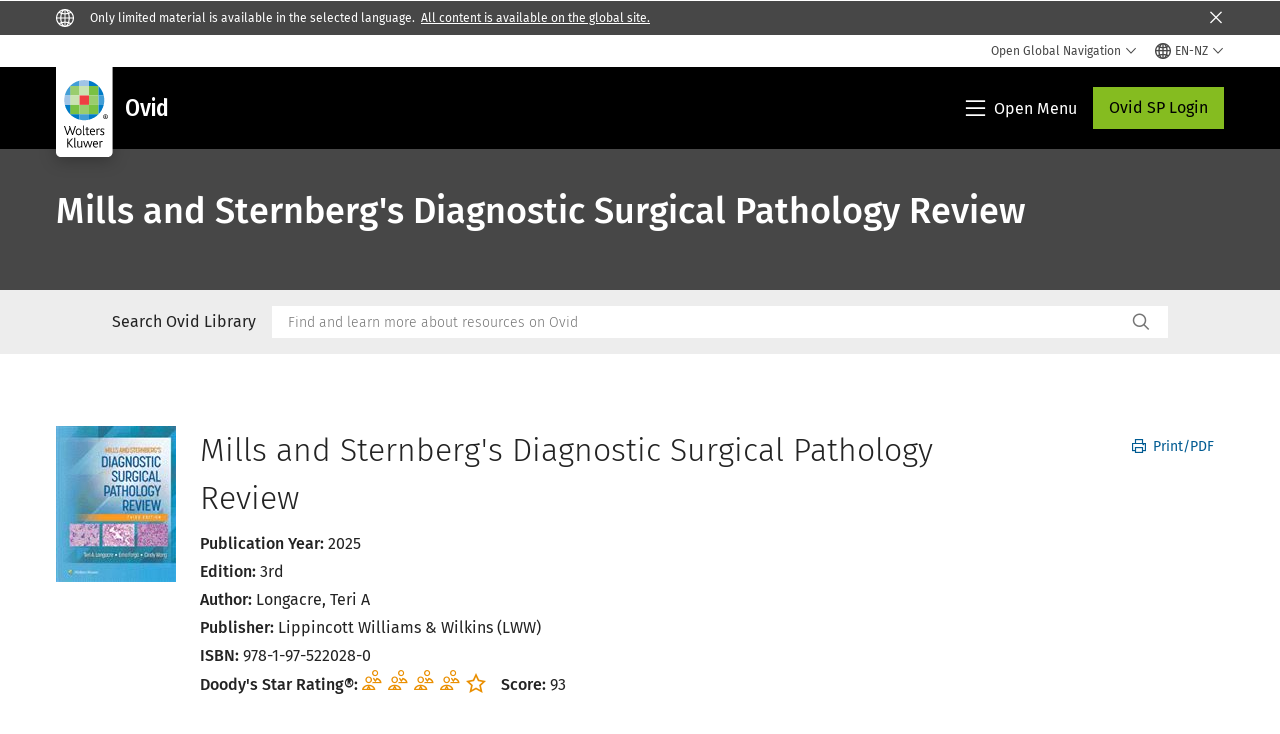

--- FILE ---
content_type: text/html; charset=utf-8
request_url: https://www.google.com/recaptcha/api2/anchor?ar=1&k=6Lf6x-MUAAAAAATFy_Zy7Y9FezDcp0kmycrG1taQ&co=aHR0cHM6Ly93d3cud29sdGVyc2tsdXdlci5jb206NDQz&hl=en&v=PoyoqOPhxBO7pBk68S4YbpHZ&size=invisible&anchor-ms=20000&execute-ms=30000&cb=ifb0k1kfltff
body_size: 48861
content:
<!DOCTYPE HTML><html dir="ltr" lang="en"><head><meta http-equiv="Content-Type" content="text/html; charset=UTF-8">
<meta http-equiv="X-UA-Compatible" content="IE=edge">
<title>reCAPTCHA</title>
<style type="text/css">
/* cyrillic-ext */
@font-face {
  font-family: 'Roboto';
  font-style: normal;
  font-weight: 400;
  font-stretch: 100%;
  src: url(//fonts.gstatic.com/s/roboto/v48/KFO7CnqEu92Fr1ME7kSn66aGLdTylUAMa3GUBHMdazTgWw.woff2) format('woff2');
  unicode-range: U+0460-052F, U+1C80-1C8A, U+20B4, U+2DE0-2DFF, U+A640-A69F, U+FE2E-FE2F;
}
/* cyrillic */
@font-face {
  font-family: 'Roboto';
  font-style: normal;
  font-weight: 400;
  font-stretch: 100%;
  src: url(//fonts.gstatic.com/s/roboto/v48/KFO7CnqEu92Fr1ME7kSn66aGLdTylUAMa3iUBHMdazTgWw.woff2) format('woff2');
  unicode-range: U+0301, U+0400-045F, U+0490-0491, U+04B0-04B1, U+2116;
}
/* greek-ext */
@font-face {
  font-family: 'Roboto';
  font-style: normal;
  font-weight: 400;
  font-stretch: 100%;
  src: url(//fonts.gstatic.com/s/roboto/v48/KFO7CnqEu92Fr1ME7kSn66aGLdTylUAMa3CUBHMdazTgWw.woff2) format('woff2');
  unicode-range: U+1F00-1FFF;
}
/* greek */
@font-face {
  font-family: 'Roboto';
  font-style: normal;
  font-weight: 400;
  font-stretch: 100%;
  src: url(//fonts.gstatic.com/s/roboto/v48/KFO7CnqEu92Fr1ME7kSn66aGLdTylUAMa3-UBHMdazTgWw.woff2) format('woff2');
  unicode-range: U+0370-0377, U+037A-037F, U+0384-038A, U+038C, U+038E-03A1, U+03A3-03FF;
}
/* math */
@font-face {
  font-family: 'Roboto';
  font-style: normal;
  font-weight: 400;
  font-stretch: 100%;
  src: url(//fonts.gstatic.com/s/roboto/v48/KFO7CnqEu92Fr1ME7kSn66aGLdTylUAMawCUBHMdazTgWw.woff2) format('woff2');
  unicode-range: U+0302-0303, U+0305, U+0307-0308, U+0310, U+0312, U+0315, U+031A, U+0326-0327, U+032C, U+032F-0330, U+0332-0333, U+0338, U+033A, U+0346, U+034D, U+0391-03A1, U+03A3-03A9, U+03B1-03C9, U+03D1, U+03D5-03D6, U+03F0-03F1, U+03F4-03F5, U+2016-2017, U+2034-2038, U+203C, U+2040, U+2043, U+2047, U+2050, U+2057, U+205F, U+2070-2071, U+2074-208E, U+2090-209C, U+20D0-20DC, U+20E1, U+20E5-20EF, U+2100-2112, U+2114-2115, U+2117-2121, U+2123-214F, U+2190, U+2192, U+2194-21AE, U+21B0-21E5, U+21F1-21F2, U+21F4-2211, U+2213-2214, U+2216-22FF, U+2308-230B, U+2310, U+2319, U+231C-2321, U+2336-237A, U+237C, U+2395, U+239B-23B7, U+23D0, U+23DC-23E1, U+2474-2475, U+25AF, U+25B3, U+25B7, U+25BD, U+25C1, U+25CA, U+25CC, U+25FB, U+266D-266F, U+27C0-27FF, U+2900-2AFF, U+2B0E-2B11, U+2B30-2B4C, U+2BFE, U+3030, U+FF5B, U+FF5D, U+1D400-1D7FF, U+1EE00-1EEFF;
}
/* symbols */
@font-face {
  font-family: 'Roboto';
  font-style: normal;
  font-weight: 400;
  font-stretch: 100%;
  src: url(//fonts.gstatic.com/s/roboto/v48/KFO7CnqEu92Fr1ME7kSn66aGLdTylUAMaxKUBHMdazTgWw.woff2) format('woff2');
  unicode-range: U+0001-000C, U+000E-001F, U+007F-009F, U+20DD-20E0, U+20E2-20E4, U+2150-218F, U+2190, U+2192, U+2194-2199, U+21AF, U+21E6-21F0, U+21F3, U+2218-2219, U+2299, U+22C4-22C6, U+2300-243F, U+2440-244A, U+2460-24FF, U+25A0-27BF, U+2800-28FF, U+2921-2922, U+2981, U+29BF, U+29EB, U+2B00-2BFF, U+4DC0-4DFF, U+FFF9-FFFB, U+10140-1018E, U+10190-1019C, U+101A0, U+101D0-101FD, U+102E0-102FB, U+10E60-10E7E, U+1D2C0-1D2D3, U+1D2E0-1D37F, U+1F000-1F0FF, U+1F100-1F1AD, U+1F1E6-1F1FF, U+1F30D-1F30F, U+1F315, U+1F31C, U+1F31E, U+1F320-1F32C, U+1F336, U+1F378, U+1F37D, U+1F382, U+1F393-1F39F, U+1F3A7-1F3A8, U+1F3AC-1F3AF, U+1F3C2, U+1F3C4-1F3C6, U+1F3CA-1F3CE, U+1F3D4-1F3E0, U+1F3ED, U+1F3F1-1F3F3, U+1F3F5-1F3F7, U+1F408, U+1F415, U+1F41F, U+1F426, U+1F43F, U+1F441-1F442, U+1F444, U+1F446-1F449, U+1F44C-1F44E, U+1F453, U+1F46A, U+1F47D, U+1F4A3, U+1F4B0, U+1F4B3, U+1F4B9, U+1F4BB, U+1F4BF, U+1F4C8-1F4CB, U+1F4D6, U+1F4DA, U+1F4DF, U+1F4E3-1F4E6, U+1F4EA-1F4ED, U+1F4F7, U+1F4F9-1F4FB, U+1F4FD-1F4FE, U+1F503, U+1F507-1F50B, U+1F50D, U+1F512-1F513, U+1F53E-1F54A, U+1F54F-1F5FA, U+1F610, U+1F650-1F67F, U+1F687, U+1F68D, U+1F691, U+1F694, U+1F698, U+1F6AD, U+1F6B2, U+1F6B9-1F6BA, U+1F6BC, U+1F6C6-1F6CF, U+1F6D3-1F6D7, U+1F6E0-1F6EA, U+1F6F0-1F6F3, U+1F6F7-1F6FC, U+1F700-1F7FF, U+1F800-1F80B, U+1F810-1F847, U+1F850-1F859, U+1F860-1F887, U+1F890-1F8AD, U+1F8B0-1F8BB, U+1F8C0-1F8C1, U+1F900-1F90B, U+1F93B, U+1F946, U+1F984, U+1F996, U+1F9E9, U+1FA00-1FA6F, U+1FA70-1FA7C, U+1FA80-1FA89, U+1FA8F-1FAC6, U+1FACE-1FADC, U+1FADF-1FAE9, U+1FAF0-1FAF8, U+1FB00-1FBFF;
}
/* vietnamese */
@font-face {
  font-family: 'Roboto';
  font-style: normal;
  font-weight: 400;
  font-stretch: 100%;
  src: url(//fonts.gstatic.com/s/roboto/v48/KFO7CnqEu92Fr1ME7kSn66aGLdTylUAMa3OUBHMdazTgWw.woff2) format('woff2');
  unicode-range: U+0102-0103, U+0110-0111, U+0128-0129, U+0168-0169, U+01A0-01A1, U+01AF-01B0, U+0300-0301, U+0303-0304, U+0308-0309, U+0323, U+0329, U+1EA0-1EF9, U+20AB;
}
/* latin-ext */
@font-face {
  font-family: 'Roboto';
  font-style: normal;
  font-weight: 400;
  font-stretch: 100%;
  src: url(//fonts.gstatic.com/s/roboto/v48/KFO7CnqEu92Fr1ME7kSn66aGLdTylUAMa3KUBHMdazTgWw.woff2) format('woff2');
  unicode-range: U+0100-02BA, U+02BD-02C5, U+02C7-02CC, U+02CE-02D7, U+02DD-02FF, U+0304, U+0308, U+0329, U+1D00-1DBF, U+1E00-1E9F, U+1EF2-1EFF, U+2020, U+20A0-20AB, U+20AD-20C0, U+2113, U+2C60-2C7F, U+A720-A7FF;
}
/* latin */
@font-face {
  font-family: 'Roboto';
  font-style: normal;
  font-weight: 400;
  font-stretch: 100%;
  src: url(//fonts.gstatic.com/s/roboto/v48/KFO7CnqEu92Fr1ME7kSn66aGLdTylUAMa3yUBHMdazQ.woff2) format('woff2');
  unicode-range: U+0000-00FF, U+0131, U+0152-0153, U+02BB-02BC, U+02C6, U+02DA, U+02DC, U+0304, U+0308, U+0329, U+2000-206F, U+20AC, U+2122, U+2191, U+2193, U+2212, U+2215, U+FEFF, U+FFFD;
}
/* cyrillic-ext */
@font-face {
  font-family: 'Roboto';
  font-style: normal;
  font-weight: 500;
  font-stretch: 100%;
  src: url(//fonts.gstatic.com/s/roboto/v48/KFO7CnqEu92Fr1ME7kSn66aGLdTylUAMa3GUBHMdazTgWw.woff2) format('woff2');
  unicode-range: U+0460-052F, U+1C80-1C8A, U+20B4, U+2DE0-2DFF, U+A640-A69F, U+FE2E-FE2F;
}
/* cyrillic */
@font-face {
  font-family: 'Roboto';
  font-style: normal;
  font-weight: 500;
  font-stretch: 100%;
  src: url(//fonts.gstatic.com/s/roboto/v48/KFO7CnqEu92Fr1ME7kSn66aGLdTylUAMa3iUBHMdazTgWw.woff2) format('woff2');
  unicode-range: U+0301, U+0400-045F, U+0490-0491, U+04B0-04B1, U+2116;
}
/* greek-ext */
@font-face {
  font-family: 'Roboto';
  font-style: normal;
  font-weight: 500;
  font-stretch: 100%;
  src: url(//fonts.gstatic.com/s/roboto/v48/KFO7CnqEu92Fr1ME7kSn66aGLdTylUAMa3CUBHMdazTgWw.woff2) format('woff2');
  unicode-range: U+1F00-1FFF;
}
/* greek */
@font-face {
  font-family: 'Roboto';
  font-style: normal;
  font-weight: 500;
  font-stretch: 100%;
  src: url(//fonts.gstatic.com/s/roboto/v48/KFO7CnqEu92Fr1ME7kSn66aGLdTylUAMa3-UBHMdazTgWw.woff2) format('woff2');
  unicode-range: U+0370-0377, U+037A-037F, U+0384-038A, U+038C, U+038E-03A1, U+03A3-03FF;
}
/* math */
@font-face {
  font-family: 'Roboto';
  font-style: normal;
  font-weight: 500;
  font-stretch: 100%;
  src: url(//fonts.gstatic.com/s/roboto/v48/KFO7CnqEu92Fr1ME7kSn66aGLdTylUAMawCUBHMdazTgWw.woff2) format('woff2');
  unicode-range: U+0302-0303, U+0305, U+0307-0308, U+0310, U+0312, U+0315, U+031A, U+0326-0327, U+032C, U+032F-0330, U+0332-0333, U+0338, U+033A, U+0346, U+034D, U+0391-03A1, U+03A3-03A9, U+03B1-03C9, U+03D1, U+03D5-03D6, U+03F0-03F1, U+03F4-03F5, U+2016-2017, U+2034-2038, U+203C, U+2040, U+2043, U+2047, U+2050, U+2057, U+205F, U+2070-2071, U+2074-208E, U+2090-209C, U+20D0-20DC, U+20E1, U+20E5-20EF, U+2100-2112, U+2114-2115, U+2117-2121, U+2123-214F, U+2190, U+2192, U+2194-21AE, U+21B0-21E5, U+21F1-21F2, U+21F4-2211, U+2213-2214, U+2216-22FF, U+2308-230B, U+2310, U+2319, U+231C-2321, U+2336-237A, U+237C, U+2395, U+239B-23B7, U+23D0, U+23DC-23E1, U+2474-2475, U+25AF, U+25B3, U+25B7, U+25BD, U+25C1, U+25CA, U+25CC, U+25FB, U+266D-266F, U+27C0-27FF, U+2900-2AFF, U+2B0E-2B11, U+2B30-2B4C, U+2BFE, U+3030, U+FF5B, U+FF5D, U+1D400-1D7FF, U+1EE00-1EEFF;
}
/* symbols */
@font-face {
  font-family: 'Roboto';
  font-style: normal;
  font-weight: 500;
  font-stretch: 100%;
  src: url(//fonts.gstatic.com/s/roboto/v48/KFO7CnqEu92Fr1ME7kSn66aGLdTylUAMaxKUBHMdazTgWw.woff2) format('woff2');
  unicode-range: U+0001-000C, U+000E-001F, U+007F-009F, U+20DD-20E0, U+20E2-20E4, U+2150-218F, U+2190, U+2192, U+2194-2199, U+21AF, U+21E6-21F0, U+21F3, U+2218-2219, U+2299, U+22C4-22C6, U+2300-243F, U+2440-244A, U+2460-24FF, U+25A0-27BF, U+2800-28FF, U+2921-2922, U+2981, U+29BF, U+29EB, U+2B00-2BFF, U+4DC0-4DFF, U+FFF9-FFFB, U+10140-1018E, U+10190-1019C, U+101A0, U+101D0-101FD, U+102E0-102FB, U+10E60-10E7E, U+1D2C0-1D2D3, U+1D2E0-1D37F, U+1F000-1F0FF, U+1F100-1F1AD, U+1F1E6-1F1FF, U+1F30D-1F30F, U+1F315, U+1F31C, U+1F31E, U+1F320-1F32C, U+1F336, U+1F378, U+1F37D, U+1F382, U+1F393-1F39F, U+1F3A7-1F3A8, U+1F3AC-1F3AF, U+1F3C2, U+1F3C4-1F3C6, U+1F3CA-1F3CE, U+1F3D4-1F3E0, U+1F3ED, U+1F3F1-1F3F3, U+1F3F5-1F3F7, U+1F408, U+1F415, U+1F41F, U+1F426, U+1F43F, U+1F441-1F442, U+1F444, U+1F446-1F449, U+1F44C-1F44E, U+1F453, U+1F46A, U+1F47D, U+1F4A3, U+1F4B0, U+1F4B3, U+1F4B9, U+1F4BB, U+1F4BF, U+1F4C8-1F4CB, U+1F4D6, U+1F4DA, U+1F4DF, U+1F4E3-1F4E6, U+1F4EA-1F4ED, U+1F4F7, U+1F4F9-1F4FB, U+1F4FD-1F4FE, U+1F503, U+1F507-1F50B, U+1F50D, U+1F512-1F513, U+1F53E-1F54A, U+1F54F-1F5FA, U+1F610, U+1F650-1F67F, U+1F687, U+1F68D, U+1F691, U+1F694, U+1F698, U+1F6AD, U+1F6B2, U+1F6B9-1F6BA, U+1F6BC, U+1F6C6-1F6CF, U+1F6D3-1F6D7, U+1F6E0-1F6EA, U+1F6F0-1F6F3, U+1F6F7-1F6FC, U+1F700-1F7FF, U+1F800-1F80B, U+1F810-1F847, U+1F850-1F859, U+1F860-1F887, U+1F890-1F8AD, U+1F8B0-1F8BB, U+1F8C0-1F8C1, U+1F900-1F90B, U+1F93B, U+1F946, U+1F984, U+1F996, U+1F9E9, U+1FA00-1FA6F, U+1FA70-1FA7C, U+1FA80-1FA89, U+1FA8F-1FAC6, U+1FACE-1FADC, U+1FADF-1FAE9, U+1FAF0-1FAF8, U+1FB00-1FBFF;
}
/* vietnamese */
@font-face {
  font-family: 'Roboto';
  font-style: normal;
  font-weight: 500;
  font-stretch: 100%;
  src: url(//fonts.gstatic.com/s/roboto/v48/KFO7CnqEu92Fr1ME7kSn66aGLdTylUAMa3OUBHMdazTgWw.woff2) format('woff2');
  unicode-range: U+0102-0103, U+0110-0111, U+0128-0129, U+0168-0169, U+01A0-01A1, U+01AF-01B0, U+0300-0301, U+0303-0304, U+0308-0309, U+0323, U+0329, U+1EA0-1EF9, U+20AB;
}
/* latin-ext */
@font-face {
  font-family: 'Roboto';
  font-style: normal;
  font-weight: 500;
  font-stretch: 100%;
  src: url(//fonts.gstatic.com/s/roboto/v48/KFO7CnqEu92Fr1ME7kSn66aGLdTylUAMa3KUBHMdazTgWw.woff2) format('woff2');
  unicode-range: U+0100-02BA, U+02BD-02C5, U+02C7-02CC, U+02CE-02D7, U+02DD-02FF, U+0304, U+0308, U+0329, U+1D00-1DBF, U+1E00-1E9F, U+1EF2-1EFF, U+2020, U+20A0-20AB, U+20AD-20C0, U+2113, U+2C60-2C7F, U+A720-A7FF;
}
/* latin */
@font-face {
  font-family: 'Roboto';
  font-style: normal;
  font-weight: 500;
  font-stretch: 100%;
  src: url(//fonts.gstatic.com/s/roboto/v48/KFO7CnqEu92Fr1ME7kSn66aGLdTylUAMa3yUBHMdazQ.woff2) format('woff2');
  unicode-range: U+0000-00FF, U+0131, U+0152-0153, U+02BB-02BC, U+02C6, U+02DA, U+02DC, U+0304, U+0308, U+0329, U+2000-206F, U+20AC, U+2122, U+2191, U+2193, U+2212, U+2215, U+FEFF, U+FFFD;
}
/* cyrillic-ext */
@font-face {
  font-family: 'Roboto';
  font-style: normal;
  font-weight: 900;
  font-stretch: 100%;
  src: url(//fonts.gstatic.com/s/roboto/v48/KFO7CnqEu92Fr1ME7kSn66aGLdTylUAMa3GUBHMdazTgWw.woff2) format('woff2');
  unicode-range: U+0460-052F, U+1C80-1C8A, U+20B4, U+2DE0-2DFF, U+A640-A69F, U+FE2E-FE2F;
}
/* cyrillic */
@font-face {
  font-family: 'Roboto';
  font-style: normal;
  font-weight: 900;
  font-stretch: 100%;
  src: url(//fonts.gstatic.com/s/roboto/v48/KFO7CnqEu92Fr1ME7kSn66aGLdTylUAMa3iUBHMdazTgWw.woff2) format('woff2');
  unicode-range: U+0301, U+0400-045F, U+0490-0491, U+04B0-04B1, U+2116;
}
/* greek-ext */
@font-face {
  font-family: 'Roboto';
  font-style: normal;
  font-weight: 900;
  font-stretch: 100%;
  src: url(//fonts.gstatic.com/s/roboto/v48/KFO7CnqEu92Fr1ME7kSn66aGLdTylUAMa3CUBHMdazTgWw.woff2) format('woff2');
  unicode-range: U+1F00-1FFF;
}
/* greek */
@font-face {
  font-family: 'Roboto';
  font-style: normal;
  font-weight: 900;
  font-stretch: 100%;
  src: url(//fonts.gstatic.com/s/roboto/v48/KFO7CnqEu92Fr1ME7kSn66aGLdTylUAMa3-UBHMdazTgWw.woff2) format('woff2');
  unicode-range: U+0370-0377, U+037A-037F, U+0384-038A, U+038C, U+038E-03A1, U+03A3-03FF;
}
/* math */
@font-face {
  font-family: 'Roboto';
  font-style: normal;
  font-weight: 900;
  font-stretch: 100%;
  src: url(//fonts.gstatic.com/s/roboto/v48/KFO7CnqEu92Fr1ME7kSn66aGLdTylUAMawCUBHMdazTgWw.woff2) format('woff2');
  unicode-range: U+0302-0303, U+0305, U+0307-0308, U+0310, U+0312, U+0315, U+031A, U+0326-0327, U+032C, U+032F-0330, U+0332-0333, U+0338, U+033A, U+0346, U+034D, U+0391-03A1, U+03A3-03A9, U+03B1-03C9, U+03D1, U+03D5-03D6, U+03F0-03F1, U+03F4-03F5, U+2016-2017, U+2034-2038, U+203C, U+2040, U+2043, U+2047, U+2050, U+2057, U+205F, U+2070-2071, U+2074-208E, U+2090-209C, U+20D0-20DC, U+20E1, U+20E5-20EF, U+2100-2112, U+2114-2115, U+2117-2121, U+2123-214F, U+2190, U+2192, U+2194-21AE, U+21B0-21E5, U+21F1-21F2, U+21F4-2211, U+2213-2214, U+2216-22FF, U+2308-230B, U+2310, U+2319, U+231C-2321, U+2336-237A, U+237C, U+2395, U+239B-23B7, U+23D0, U+23DC-23E1, U+2474-2475, U+25AF, U+25B3, U+25B7, U+25BD, U+25C1, U+25CA, U+25CC, U+25FB, U+266D-266F, U+27C0-27FF, U+2900-2AFF, U+2B0E-2B11, U+2B30-2B4C, U+2BFE, U+3030, U+FF5B, U+FF5D, U+1D400-1D7FF, U+1EE00-1EEFF;
}
/* symbols */
@font-face {
  font-family: 'Roboto';
  font-style: normal;
  font-weight: 900;
  font-stretch: 100%;
  src: url(//fonts.gstatic.com/s/roboto/v48/KFO7CnqEu92Fr1ME7kSn66aGLdTylUAMaxKUBHMdazTgWw.woff2) format('woff2');
  unicode-range: U+0001-000C, U+000E-001F, U+007F-009F, U+20DD-20E0, U+20E2-20E4, U+2150-218F, U+2190, U+2192, U+2194-2199, U+21AF, U+21E6-21F0, U+21F3, U+2218-2219, U+2299, U+22C4-22C6, U+2300-243F, U+2440-244A, U+2460-24FF, U+25A0-27BF, U+2800-28FF, U+2921-2922, U+2981, U+29BF, U+29EB, U+2B00-2BFF, U+4DC0-4DFF, U+FFF9-FFFB, U+10140-1018E, U+10190-1019C, U+101A0, U+101D0-101FD, U+102E0-102FB, U+10E60-10E7E, U+1D2C0-1D2D3, U+1D2E0-1D37F, U+1F000-1F0FF, U+1F100-1F1AD, U+1F1E6-1F1FF, U+1F30D-1F30F, U+1F315, U+1F31C, U+1F31E, U+1F320-1F32C, U+1F336, U+1F378, U+1F37D, U+1F382, U+1F393-1F39F, U+1F3A7-1F3A8, U+1F3AC-1F3AF, U+1F3C2, U+1F3C4-1F3C6, U+1F3CA-1F3CE, U+1F3D4-1F3E0, U+1F3ED, U+1F3F1-1F3F3, U+1F3F5-1F3F7, U+1F408, U+1F415, U+1F41F, U+1F426, U+1F43F, U+1F441-1F442, U+1F444, U+1F446-1F449, U+1F44C-1F44E, U+1F453, U+1F46A, U+1F47D, U+1F4A3, U+1F4B0, U+1F4B3, U+1F4B9, U+1F4BB, U+1F4BF, U+1F4C8-1F4CB, U+1F4D6, U+1F4DA, U+1F4DF, U+1F4E3-1F4E6, U+1F4EA-1F4ED, U+1F4F7, U+1F4F9-1F4FB, U+1F4FD-1F4FE, U+1F503, U+1F507-1F50B, U+1F50D, U+1F512-1F513, U+1F53E-1F54A, U+1F54F-1F5FA, U+1F610, U+1F650-1F67F, U+1F687, U+1F68D, U+1F691, U+1F694, U+1F698, U+1F6AD, U+1F6B2, U+1F6B9-1F6BA, U+1F6BC, U+1F6C6-1F6CF, U+1F6D3-1F6D7, U+1F6E0-1F6EA, U+1F6F0-1F6F3, U+1F6F7-1F6FC, U+1F700-1F7FF, U+1F800-1F80B, U+1F810-1F847, U+1F850-1F859, U+1F860-1F887, U+1F890-1F8AD, U+1F8B0-1F8BB, U+1F8C0-1F8C1, U+1F900-1F90B, U+1F93B, U+1F946, U+1F984, U+1F996, U+1F9E9, U+1FA00-1FA6F, U+1FA70-1FA7C, U+1FA80-1FA89, U+1FA8F-1FAC6, U+1FACE-1FADC, U+1FADF-1FAE9, U+1FAF0-1FAF8, U+1FB00-1FBFF;
}
/* vietnamese */
@font-face {
  font-family: 'Roboto';
  font-style: normal;
  font-weight: 900;
  font-stretch: 100%;
  src: url(//fonts.gstatic.com/s/roboto/v48/KFO7CnqEu92Fr1ME7kSn66aGLdTylUAMa3OUBHMdazTgWw.woff2) format('woff2');
  unicode-range: U+0102-0103, U+0110-0111, U+0128-0129, U+0168-0169, U+01A0-01A1, U+01AF-01B0, U+0300-0301, U+0303-0304, U+0308-0309, U+0323, U+0329, U+1EA0-1EF9, U+20AB;
}
/* latin-ext */
@font-face {
  font-family: 'Roboto';
  font-style: normal;
  font-weight: 900;
  font-stretch: 100%;
  src: url(//fonts.gstatic.com/s/roboto/v48/KFO7CnqEu92Fr1ME7kSn66aGLdTylUAMa3KUBHMdazTgWw.woff2) format('woff2');
  unicode-range: U+0100-02BA, U+02BD-02C5, U+02C7-02CC, U+02CE-02D7, U+02DD-02FF, U+0304, U+0308, U+0329, U+1D00-1DBF, U+1E00-1E9F, U+1EF2-1EFF, U+2020, U+20A0-20AB, U+20AD-20C0, U+2113, U+2C60-2C7F, U+A720-A7FF;
}
/* latin */
@font-face {
  font-family: 'Roboto';
  font-style: normal;
  font-weight: 900;
  font-stretch: 100%;
  src: url(//fonts.gstatic.com/s/roboto/v48/KFO7CnqEu92Fr1ME7kSn66aGLdTylUAMa3yUBHMdazQ.woff2) format('woff2');
  unicode-range: U+0000-00FF, U+0131, U+0152-0153, U+02BB-02BC, U+02C6, U+02DA, U+02DC, U+0304, U+0308, U+0329, U+2000-206F, U+20AC, U+2122, U+2191, U+2193, U+2212, U+2215, U+FEFF, U+FFFD;
}

</style>
<link rel="stylesheet" type="text/css" href="https://www.gstatic.com/recaptcha/releases/PoyoqOPhxBO7pBk68S4YbpHZ/styles__ltr.css">
<script nonce="Fex86oJrx9xwaP6Y97RN9A" type="text/javascript">window['__recaptcha_api'] = 'https://www.google.com/recaptcha/api2/';</script>
<script type="text/javascript" src="https://www.gstatic.com/recaptcha/releases/PoyoqOPhxBO7pBk68S4YbpHZ/recaptcha__en.js" nonce="Fex86oJrx9xwaP6Y97RN9A">
      
    </script></head>
<body><div id="rc-anchor-alert" class="rc-anchor-alert"></div>
<input type="hidden" id="recaptcha-token" value="[base64]">
<script type="text/javascript" nonce="Fex86oJrx9xwaP6Y97RN9A">
      recaptcha.anchor.Main.init("[\x22ainput\x22,[\x22bgdata\x22,\x22\x22,\[base64]/[base64]/MjU1Ong/[base64]/[base64]/[base64]/[base64]/[base64]/[base64]/[base64]/[base64]/[base64]/[base64]/[base64]/[base64]/[base64]/[base64]/[base64]\\u003d\x22,\[base64]\x22,\x22wooAbMKdYcKzMTDDkFbDmsKvOcOWa8O6WMKqUnFHw6o2wosuw5hFcsOrw7fCqU3DqcOTw4PCn8KEw5rCi8KMw4/CtsOgw7/[base64]/DgMKGw4LDjMKgwpfCnT/CnBrCh0l/[base64]/DhMOWQsKFwprCgcOzwrpAWsK8wo3CsibCtMKBwoDCsRV7wppkw6jCrsKaw4rCim3DpQ84wrvCncKAw4IMwrnDiy0ewoHChWxJAcOvLMOnw7BEw6lmw7DCosOKEA9cw6xfw4PCo37DkGbDgVHDk28uw5lyXMKmQW/DvhoCdUwwWcKEwqLCsg5lw6TDmsO7w5zDsWFHNWgOw7zDomPDn0UvJD5fTsK/wpYEesOZw7TDhAsoHMOQwrvCisKic8OfPsOZwphKZcOsHRgXYsOyw7XCucKhwrFrw7wrX37ChwzDv8KAw5fDrcOhIyxBYWoLKVXDjULCjC/DnClgwpTChlnCgjbCkMKow50CwpY9C39NAMOQw63DhzAewpPCrBBQwqrCs3I9w4UGw5Vhw6kOwrTCtMOfLsOXwoNEaUNhw5PDjEXCocKvQFJ7wpXCtCsDA8KPLzcgFDFHLsOZwobDiMKWc8K/[base64]/DoSrCh8KFW2F2wpTCgCzCu17CtDB7BsKUSMO+J17Dt8K+wpbDusKqRjbCgWUUFcOVG8Ozwppiw7zCpMOMLMKzw47CqTPCsgnCrnEBasKgSyMOw7/ChQxDZcOmwrbCs0bDrSwewq1qwq0fM1HCpmjDnVHDrjjDv0LDgQLCqsOuwoIvw6hAw5bCh0lawq1RwpHCqnHCmMKdw47DlsOQcMOswq1AGAF+wonCgcOGw5ESw5LCrMKfJirDvgDDiHLCmMO1YsOTw5Zlw45awqB9w48/w5sbw7PDucKyfcOxwrnDnMK0c8KkV8KrEcK3UsOSw6bCsl8rw4gxwpsNwq/DqXjDimvCoybDvnTDliTCjBwXfR0kwrLCjxfDssKJCRwyIDPDn8OiSgLDqyTDsiDCkMK9w7HDnsKNBHTDjD4KwpRiw55JwoY5wolheMKlV2p3Bn3CisKHw5BTw4QyOcOiwoJ8w5LCvF/CosKrWsKvw4HDh8KxO8KcwrjChMOXdsKPYMKjw5fDncOQw4wew5Izwq7DgF8Rwr7CpiLDj8KBwrJmw7/[base64]/wr7DmirCv0kiTcKXwqRIw5hsGhJow7rDtsKYfcOmfsKxwp95wpbDpnzDlMO6JTjDmR3CjMOlwr9FOjnCjRZOw7lTw5U5aVrDqMOZwq95JH7Dg8KDQhjCgUQKwprDmTfCrk7Dqgw9wqDDtzXDkxVnCGVpw5/[base64]/CqsKcw63DvsOpGgvCh3zDrMOrw5TCt8O1ecKWw4LDmx8QPjcfWsKsW15+V8OYNsOyFmt7woTCi8OeTMKQQ2IDwoPDuGdQwpsAJsOrwp7CuVF+w7xgJMOzw7vDo8Oowo/CkcKdKsK7TD5oCy3DtsOZw484wrdFZHMjw4DDqlbDocKcw7rChsORwozChsOgwoYIdMKhVi3CpmLDosO1wr5mI8KZK2TCugnDr8O1w77DuMKocRvCpcKtOy3ChHAhZ8OiwobDi8K0w7kiE2JTR23CpsKuw7cQZMORIUrDkMKdZmrCv8OXw5RCcMKrNsKAW8KwDMK/wqRlwo7Ckj0pwo5pw47DshBswqPCtkk9wqrDgGhoMMO9wo5Yw4TDlnvCvE89wqvCocOZw5zCo8KSw7QLE1tofGjCiC57fMKXQ2bDqMKzbw12TcO4wos0JxwWbMOcw47DlRjDlMOWZMO2XsOkFcKBw7dLYQoUWwgkXDhFwp/[base64]/Ci8OTw6oWYsOvQwozJcOjw4bCucOlwonCpFxRwrlYwp3CnkMPNy5mw6zCnSHDu0ISdwkPNxZ7w7/DkgJeEA1XRsKQw6c4w5LDmsO/a8ObwpVhEcKYFsKhUldJw67DpVPDqsKKwrDCuV3DhnzDgTYWRj8MaxZvRMKwwrlgwqdYKB02w7vCvCZCw7PCnUJYwo8aKRbCiklXw6LCicK5wqxJEH3CtD/DrcKFHsKEwq7DmEUDFcKQwobDhMKWA2t0wpPCj8Oca8OhwofDsQ7Di1EmdMO4wqHDjsOBUsKEwpN7w50XL1/CsMK2IjZCeRXDklvCjcKBw4TCucK+w73DrMO2QsKjwofDgB/[base64]/CnMOpIMK3w7QYwqMBw7RfUsK7M8O+w4zDrsKwGjF7w7jDisKHw540esO4wqHCszDChMO/[base64]/Ctx8NEFEWwqALC8KsEsKnwrTCn1nCnC7Cm8K/TMKaN1ReUj4Ow7jDhcK5wrzCrV4beVHCi0kNJMO8XhNfVADDpWLDiwMqw7UNwooIO8KRwppVwpYEw7ckK8O0Q01uRRfClQ/DsXEOBChifUHDo8KSw60lwpLDhsOCw4hswovDrMKUKF5Uw7/CnyjCpS9wNcOVIcKPwobChsOTwqTDq8KtQnLCmMO9eG7DvT9Abl5twqxWw5A6w63CtsKSwqrCvMKUwoACQivDi2whw5TCgsKyXBJuwoN7w75Ow7vClcOUw4fDvcOqPBFIwrIqw79/YxDCgcKKw6ohw7k2w6x6VRvCs8KtBDV7DnXCr8OEN8OqwqjDnsO4LsK5w416ZsKgwrhMwr7Cr8KqC3xBwrgIwoF4wrocw6rDu8KeWsK3wo1/S1DCum8Nw6MbbAUPwrMxwqTDjsOMwpDDtMK0w6IiwrVbIX/Dp8KGwpTCq3nChsOtMcORw6HCncO0dcKbFcKxDnTDvMKxeH/DlMKoDsO1dWbCtcOYUcOZw5h5dMKvw5vCkV9bwrcWYBRYwrDDvXzDtcOpwonDmsOLPyJsw5zDtMKfwpDCrlXCpzBHwrUtFsOqfMOXw5TCocOfwrrDlULCkMO8K8KNecKGwrrDrjhvR31dXsKmcMObA8KKwoHCrMOiw41RwqRMwrDDiwEQw4jClX/DliLDg2HCnWFhw5/[base64]/Cq8OWE8KVe8O6w6QewrjDlsKcw7nDlSIbRcOQwqtCw6/[base64]/wp8AVyDDhzI/[base64]/DpEk3LgrDhBDDusKawrgww6HCiWtHwp7Dj2cCw4zDqWQxD8KaacOhDsKgwosEw5XDmcKMbyfDgk7DiDvCkV3DuFHDmnzCixrCs8KoBcKkE8KyJcKoBnbClE9Hwp/CukQnIF8xagLDh0HCj0LCisOOah0ww75xw6lFwp3DoMKGWE05w5rCncKUwoTDs8KEwrXDkcOZf3vCnTEjA8KWwpTDjx0Lwq9/YGrCqXtOw7bCicOWRC3CosKuPMOiwofCqz0JbsO1woXCumdPHcOfwpc3w4pWwrLDhCTDpxURP8Onw7suw5Yww4UyQMOJDi7DkMKkwocIG8O7OcORB2XCqMKqK1sMw5gTw63CqcKOYCTCucOZY8OIO8KFScOHCcKMJsOjw47CpC1/wr1EVcOODMKEw6ddw7NSWcOzX8KATcOBMsOEw488IWfClFTDtsO/woXDjMOsJ8KJw6HDrsKRw5BINcKnDsOFw6sswpx+w4oJw7New5DDp8OvwoLCjnZCQ8KZHcKNw7t2wo3CoMKCw7IafyJHw7vDl0ZzXhvCg2MMG8KHw740w4vCiQx+wozDojfDkcO6wr/DicOyw77CmcKYwqFMZ8KFLybCpsOVKMKSe8KAwo8mw4/[base64]/WMKMf8KawqLDgULDssOdwqVuwoszK8Ogw4NDTcKXwobClMKnwrbDqXTDi8K8w5lowo9hw5xKQMOmwo0pwrfDikEkHm/CpMOWw70if2UQw5rDpgrCq8Kgw4YZw4PDqzHDqTdsVE3Cg1fDpUEyM1/Dt3bCkMKDwqXCncKKw74qXcOkQ8Oqw5/[base64]/Z2s5woDCjMKvX8KcP3k2T8Kqwo8YWsOhfsOWwrUgMWE0QcOqNMKvwrxFTsO5WcOhw5pGw7vDvUnDrsO/w4jDknbDlMOeUmbCoMK8OsKSNsOBwozDnwp6BcKnwrrDpMOcDsOSwqpWw7/DjEh/w50FbcOhwrrDjcOcH8OGbjjDgmdWeWE1RxrCrSLCpcKLXVUGwqrDvEBUwqLDh8KEw5fCqcOrDmDCozXCqSzDtG5sFMKGKQwPwq3Cj8OgL8O/[base64]/[base64]/DjCpIwrJywpXDh1UNwo44B8KtXHJqGMOvw6AewqtOehdSCsOTw4suWMKfV8KjXMOwQg3CucOHw69Ww77DvsO6w6nDtcOwECPDhcKVCsO5MsKnIGbDkC/DosK/[base64]/M8K3wqUcw6LDuMOpeMOwCsOVAmYyw7PDo8KrfHZDdsK1wqkNwoXDrxjDq2PCoMKhwoALWAYMeEQBwohAwoI9w6hUwqFiGEk3FG3CqQsFwoRLwpRPw5zCvcOhw4bDh3bCu8KgHhDDrBbDvcOIw5tpwokRYy/Ch8K8EgF7TFt7DT/CmWxBw4HDtMOyIMO0WcK8QQwLwoE/[base64]/DosOKFMKWZzzDjSPDgjRiw6LCisKVw7FLKWkSPMOAFE3CucOmw7rDu3RyJsO+QCTDvEJFw7zCkcKZbgfDvW9aw4nCol/CmSh1JE/[base64]/DkkTClVhWMcOpwplMEMKhbUfDoE8uwrDCkMK8w5jDl8OowqPCkwnClRvCqsOOwrknw7/[base64]/KMKSVSUYOm3DvcKlw63Cr0FTw4wnKQJ/[base64]/DrBLCjMOxdcOtw47DhcKvbUrDmEbDqsKxwpJyMCAZw4wQwqpaw7fCqlLDnwcSIcORVyEKwqjCjynCr8OpNsKFUsO2HMKkw6PCicKJw7ZeETB6wpfDr8O0w6/[base64]/[base64]/DlEguTsOGW3kaQyTCq0bDisKwDG1Swr7DqlxMw6E6HgzDlRpGwq/DpzjCnV4UTmBiwq/CoBoqHcOtwrgMwrzDnw89w6fCizJ4T8O3fcKKRMO2KMOSNEjDsBQcw5HCpxfCn3cvRsOMw40Zwo3CvsOhScO/WEzDj8O7M8OnC8O0wqbDjcKVLU1mc8OQwpXCpUfCumRIwr4uUMKgwq3CiMOxESI+ccOzw4rDm18xWsKEw4rCqQDDtsOJw7ZRWWdjwp/CjnTDtsOrw5IjwobDmcKiworDtmp3U0vChsK6BsKFwprCrMKOw6EYw67CrcKWG2fDn8KhViTCmMOXWi/CqkfCocOmexDCk2nDnMKqw71gYsOxSMKLB8KQLyLDu8OsZcOoMcO7Z8KWw67Dg8KNdExRw73CusOsMmLCqcOuIMKiK8OVwrdnwoRmd8Kpw4zDt8O1Y8O1ASvClUfCv8Omw68JwoN/w650w5rChl3DsHTCo2fCqC3Cn8OjfsO/wpzCgMOtwo7DocOZw4/[base64]/DswAQw7p/wpDCi8OwHV8zw4MaWMKywqTCvcK1w7XCisO8w5bDk8OuX8OOwqc3woXCo0TDmcOdSMOVXsOtcQDDnVBAw7ULf8OBwq7Dv3tswqUeSsKxDx3Dm8Oww45SwrbCjWAbwrrCjFxmw5vDigwMw4Mfw6B9AE/CscO6LMONw54qwrHCm8KBw6fCoEXDmcKwdMKnw5DDjsKUdsO+wq/[base64]/CuiJGW8KGQw/Dmmg7M1FxB8OKDWAVa2XDiW3Dq2nDs8Kjw7/[base64]/CuMKoAm0rw6HDqhDChsKFwrYrCMKSw4LCq0Q7WcOEIFDDtsKBUMOTwqYdw7hvwp1Tw4MKHcO6QDsnw7hBw6vCj8OpfF8Jw4XCmUgWHcKxw4DDl8OWw7ALan7CisKsdMO/LSHDlgbDvmvCk8K0MBrDgQbCrGPDnMKiwojClWU/[base64]/CoSrCtULCn8K1wrbDlcK3R8OTwodpI0kMRXLClEDDpzVjw6XCucO/[base64]/[base64]/[base64]/Di20ZdRQPw7vDqcO6DnXDscK9wqpiccOiwqEGwqXCqRPDlMOfZAdUKig4YMKMQX8Vw7vCpg/[base64]/Rn8+wovDtWs3wpjDr1kybnstCsO5RDdXw4XCsWLCqsKDacKiw5HCuV1Uw6JPPGshdgHCpcKmw7NkwqjDk8OoY05zQsKqRTnCoUXDn8KLUUBzMSnDn8O3PVh3ITMtw5tAwqTDjx/Ck8OBIMORO3jDk8OmJnTDkMKHBhwWw7TCoHrDoMOLw4DDpMKCwoA7w6jDq8O7dx3DvQrDjGwswqoYwqfClBxgw4zCjjnCuxNkw4PDkCozb8ORw4zCvy/DkjBswqIiw7DCmsOKw5sDMWJrB8KVEcKpNsO+wpZ0w5rCisKWw7EbJAEwC8OKQFUBKFpvwq7DkQzDqTEQTUMIw4jCnhBhw5HCqUFowr3DlgrDt8KtBcOjDHpLw7/[base64]/wovDsC/Cu0LDv8KtYMKfw6/ChsKUO8KYw5LCjQZXwoA7CMOSw74gwrBzworChMKhEsKEwqcuwrYcQm/[base64]/[base64]/[base64]/CnmMfR8KZQjPDjcOiHsOuwrR7JsO3w7DDjGFDw5QFw6Y/XMKCZFPCtMO+RcO+wqbDr8Ojw7sjbV/Dg1XDsBVzwrkWw7LCjcK7VELDu8OaPkXDgcOfR8KmXzjDgSxNw6phwpTCij8oGMO2MUMgwoNcMMKCwpLDlHXCkEzCrgXCvsORwpvDr8K8WsOXW1gew5JuJlVDZsOsY0nCgsKgDMKxw6xCGh/DvxQJYQ/DtcKiw6kcSsK/DwFbw7AMwrMUwqpOw5LCm3HCpsKMG04mecKaJ8O9Q8KBPntNwonDt3slw6ATRxLCl8OPwqsbXmM1w78uwoXCqsKGJsKEHgEJZHHCv8KYUcO3TsOZcVA7BxPDicK/VMKyw5HCjyLCiU1haGrDqGIdf2kjw4/DiCDClRzDrmjCocOiwo7Ds8K0GMO+fMOFwohtRy9OesK6w7PCr8Kya8O6I0txK8OQw7tlw6nDrWJiwrnDtcO0wpofwrVnw7zCqynDnx7DqkPCt8KcVMKJVxxrwo/[base64]/[base64]/DlsONwpLCimPCgcO1w4QDLhLDoMOLeBRECcKYwoEVw48yCyh4wpEVwoFGQSnDig0EY8KQFcO7VcKUwoEEwokHwpbDhjpLTmjDgWAfw6hTPChVEMKsw6bDtRoEZFnDu2TCvsOcYMO7w7/DgMOZTx0tUw8QdxnDoG3Csn3DqyYdw414w6J8wq1/dgQVA8K7exZcw5dcNADDk8KrLUrCnMOKVMKfecObw5bCl8K6w4l+w6dlwqgoW8OBdsK3w4HCtcOMwrATF8Kjw5ZwwqHDm8O3L8OMw6Zuw7EaF3UzL2ZVwovCu8Klc8Kaw5kXw47DgcKBBcOWw7nCnSTCqSfDkj8BwqUbCcOowqvDg8Kvw4TDixzDqhUyJMKpYTllw4/DocKfeMOHw5pdwqZzwoPDuSjDv8ODI8OJTkZiwoNtw6YXa18Sw69/[base64]/CsBrCr8K8w6jCqV/CjT/DqRx3QcO3SWgQAl/DpjBZbVpcwrfCpcOYKHl2W2jCtMOKwq83BWgwVhvDsMOxwqjDpsKPw7jCqAnDosOjw6zCuXRUwqDDscOqwpnCqMKlFF/DhMKCw5Fnwr4uwpHCh8OQw7dOw4NxGQZANsOPFCzDoj7Dm8OyUMOmLsKSw6fDnsO8AcOEw75gPcOWO0LCjiEVw6sGAcK7ecKIVRQSw7opZcKlP2nCk8K7AwfCgsKpVMOfCEnDnXMtHGPCuEfChFBHc8OmWTwmwoHDszfCmcOdwoI6w6Vbwq/DjMOxw5Z8czXDvcOFwq/CkGXDsMO0IMKYwq3DnRnDjkbDqcKxw5PDqw4ROsKcP3jCuAfDlcKqwobClx5lbhXChDLDucK8UMOpw4fDtAfDv0TCnB42w5jCtcKOCV/CiQBnQQvDtsOPbsKHMG/Dix/DnMKnTcKOFcKHw5TDuAZ1w67DsMKHTC8+w7zCoQrDtGxCwq90wq3DoHd/PAzChSXCkgQXcH3DkD/DsVbCs3XDtiAgIixdB0XDkTwmEEU5w6cVTsOEWws2QkHCrlBiwrheYMO+asOxTEVwd8OswrXCgkJwVMK5UsOpb8OswqMbw4tIw7rCrF4ewr9Hw5PDunDCnMONVWfCpyZAw4HCmsOmwoF1w7hBwrR/[base64]/DhnzDjzcHcQnCgsKRV2pgw6TDo3LDqhnDtV9Hw5jDk8KewoXDnSplw4U8TcOgBcOGw7PCo8Oic8KIR8KUwo3Dh8KZCcK4IsKOL8K2wpjDgsK7w5sWwpHDmwEkw65MwpU2w4ErwrLDrhbDvh/DrsOAwqTCnTwwwrLDnMKjMCpSw5bDv17Co3TDhVvDijMTwpEywqgfw7NxTxRSNCFde8OjWcKAw5gzwp7CpnQ8dR49w6PDqcO2EsOeBVYmwr7Dm8Klw7HDoMOvwr0Kw6rDvMOHB8KAwrvDtMOoUFJ4w4TCsjHCni3CuRLCojHDrSjCs2pVAnpBwrVvwqTDg3R4wp/Cl8O+wrbDkcOawoBAwqh/GsK6wppBIQM3w6hHZ8Kww6NfwogFX1Qgw7ArQxTCgsOFMQJuwoPDoXHCocKEwqTDu8K6wpbDocO9F8K9fcOKwq41FkRNCAHDjMK1FcOEHMO0NcKKw6zDgAbCsnjDvg9CMXJID8OrQS/[base64]/CmcOvd8KeVCjCnRwkw6HChcOvw7LCnsKDGDrChUY5wozDtcK8w6ZuIT3CtQQRw4FXwpDDsyB7HsOYHhLDssK3wo18cxRJaMKTw45Vw5/CksOwwqI5wpHCmnQ7w7ZYJcO1XsO6wpZNw6jDrsK0wobCi3BBLQPCon5cKsOAw5fDm2A/B8OUGcKuwo3Cg3h+H1TDjsOrI3zCqQYLF8OTw4XCmMKWTV/Dg2LDgsK5L8OpXmbDrMKdbMO0wqbDm0dAwrDCn8KZRsKkPcKUwqjDpW4MQxXCjl7CrylRwrhaw7XCmsO3H8K1O8OBwrFOIEZNwoPCksK1w6bCuMOtwoU0EjkbJcOtB8Kxwo5PLlAhwqNyw5XDpMOow6ggwrbDrgFPwpLCg3lIw4/DocO/WiXCjsO7w4FFw7/[base64]/DliYCwr3CgWFNw5vCohPCkWvCoxjDsMKUw5low7/[base64]/woLChMKtwoQ3G8K/XcOMd8Ktwq7DoynCjiQnwoHDhMKtw4/CrAfCgEVew64sfjvCogctG8OLw7RjwrjDgMK+TVUHPMOWVsOcwq7DhcOjw4LCq8ORdCjDnsOPGcOVw7bDgE/CoMKFN2Jswq0qw6vDqcKCw6kCDcKSTQrDusKrw4HDtH7DpMOMKsOHwpBedBAGHChOGQQAwqbDkMK6f25Iw7DCljYqwrIzeMO0w7/DncKbw5fCl1gHJiUPb2tRCVpzw6HDmjgnB8KMwoNRw4TDoBtYZMOVL8K/WMKYwqHCosOydUZidinDmE8rG8OPI13CnQY/wozDp8O/RsKLwqDDn0XDocOqwoxIwoZJc8Kgw4LCi8OLw45aw7DDh8K/[base64]/[base64]/CjghhR2o3PT4iwp8meENJAsOTEn8nP3DCocKyKcKBwr7Dk8ODw4nDkyYxNcKVwrnDjBJGJsOxw51dHCrCjwVhSUY1w6zDkcO2wofDhlHDtzRwFMKYRA0mwqnDhWFIwqPDkh/[base64]/DvcOFw5tUw7vCpMKFwr3DoxvDiMOJwrxqCsKQfAPCi8OUw43DgiZcXMKUw4I9wqHCrgAtwo/[base64]/DpcOtLEBXwpLCpm86Vm9ETMKWTBJywp3DjGLCgkFDYsKCfsKZUiHCjVPDmsKEw6/CvMOqwr04HHzDiR9awpI5ThkDWsKTeENGMH/[base64]/w71icF0aw4IEHBnCjcKew47DvEBlw7dwVMK+BcKOH8K+wpk4InJRw5jDgcKmG8K5w7PCgcO4Y1FySsKPw6fDgcK+w53CvMK4P2jCicOvw7HCjVHDlR/Dmhc9WT/DosOswqAeDcKRw6QBEMOeR8OPw44yTW3CpQvClU/DuW/[base64]/CsVltwrRlwoZww5LDtcKlw7LCp8KKX8OHAzTDswzDkEJwesOHaMK8EDYIwrbCuAlmUsOPw4g4wpd1w5NhwoxLw6LCnMOHM8KnccKsMnURwpY7wpsJw4nCllYpNi7Dh0BmMm5Kw79/KSotwo0hcALDt8KFNgQ6NUcfw6DClzIWfcK8w403w57CusOcFg5kw6XDrWR4w7cnRQnCsB0xEcOFw4Y0wrnCjMOuCcK8NR3CumtAwqrDr8K1R3MAw4vCqllUw6/CuGbDgcKowqwvd8KnwpBOb8OsDCfCsBYVwogTw6MNwoLDkTzClsK+e03DoyXCmlzCnHjDn1tGwplmV1bCjj/Dun4QAMK0w4XDjsORAwXDrGlEw5rDlMK6wrRcbC/[base64]/Dg8OjNSXDpRtDw7tCUMKCLkjDoW0fRm3CisKTXUl7wppmw44iwp8PwpRiQ8KjEMOkw6JMwpcuMcO2WsOjwpstwrvDp2RXwq5DwrPDosOnw5zClCg4w5bCr8OresKFwr/[base64]/CscKrX8O2wrTDlGMJRcOpwpt/McOJATZCe8Kaw4wqwqJgw6vDunskwqTCgStBMyQuIMKkXSMORgfDpAcCDAhea3QLPxHDiDTDvyTCqgvCnsKYHQnDjhjDjX13w4zDmzQDwpo/w4TDk3fDtFlmVFTDumENwo7CmVTDkMOwTkrDmkJXwrBtF0fCqMKxw60Mw5DCoQpwFwsNwrdpUcOSBEDCtMOtw7cBScKeXsKfw64cwqh0wqFEw6TCqMKNUH3ChwHCpMOGXsK0w7w3w4LCkcOCw7nDsizCnxjDpj0vc8KWw6Umw4Q/w49BVsOvcsOKwrLDp8OcchHCu1/DtMKjw47DsmDCo8KYwq5Vwqd9wqo6w5VoYsOPACfCicO0O0xZMcKjwrZZb38lw4E2wozDim9Nc8O2wq8iwodsHMOnYMKjwq/DscKrYCfCmSHCpl/DmcK7c8Kqwp0+GyTCqAHCrcO6wpzCjMKPw5vDrS3CkMOkw57DlcORwp7Dr8OGIsKIcH4iNjPCmMOWw4vDrz5dWg8BE8ODJEU8wrDDghzDhcOfwobDr8O0w7LDpi7DuAAPwqfCrhbDkxgfw4HCusK/U8Krw7fDhsOuw6QwwoV1w5DCiF4Ww4hdw5JCdcKTwo/Dg8OJHsKLwrrCvT/CrsKlwqTCpsKwRXTCrMObw7Ebw4Blw4wpw4RCw6XDrlDDhMK5w4HDj8O/wp7Dn8OEw5szwqbDj3/DrlswwqjDgSHCqsOZAjphWj/Dv13DuCgMG29Qw4HCm8KUwqzDt8KHHcO3AzoxwoFSw7R1w57Ds8Krw4xVEsOdbWw7McO7w40ww7B/ZwZzw6gcV8OUw5UWwr/CvcKkw502woTCssO0ZcOUd8KtRMKjw4vDv8OWwr0lVBMEKlcZCsOFw5/DsMKxwpTCisOew7liwpM2GWI/cxzDlgVYw4MUMcOGwrPCpRfDoMK0XjfCj8KIwqvDiMK7eMOiw7XDj8Kyw6jCnkbDlGomwr/[base64]/CvMO6LjnDgzfCmilxwqgAw6dCKFQUwo7DpsOHBFp1WsONw7JsOlc7woBJMRrCqn55Y8Ocw40BwrZVK8OAKMKpXDcqw5TDmSBnDU0Ve8Ohw61GXMOMw7PDp1V6wpHCpsOcwo5Uw6x/w4zDlsKQw4LDjcOMFl/CpsKPwqkaw6BSwqhaw7J/T8OHNsOJw4whwpIvFjzDmzzChMKvVcOOahEbwq1MYcKZYQbCqi1SScOpO8O0TsKPYMOvw43DusOfw6/DlMKJIMOPUcOCw47Cj3A+wrXDuxnDksKwdWfCqXgnOMOHdMOGwofCpwgQSMKhN8O9wrR0TcK6dBgxGQjCvxlNwrbDu8Kjw4xIwpwbHHg4HTLCvh/CpcKew4cGBTd7w6nCuE/DiQ8dYzEpLsOCwq1PJSlYPsOYw4HDpsORdsKMw596QxgbCsKuw54JOMOiw7DDoMOzFcKxGBN9wo7DpnXDk8KhACrCtMObeCsvw6jDtWXDoUvDj0QPwpFDw5oAwqtHw6bCuxrCkAbDoyxdw54Qw6Y6w4/Do8KzwozCl8OnOHnDgsOyWxAjw7RLwr5Kwo1Kw4lVMiNLw6PDn8KRw5XCncKAw4doelFCw5BTZgzCvcO7wq/CtsKnwogYw500AkxyJAJfR0Z2w65Kw47Ch8KUw4zCjFbDksKQw4HDqGNFw740w4tXw7HCjXnDicORw7fDocKzw7LCml4jc8KmC8Kdw7VrJMKywoXDq8KQZcOlEMOAw7nCvXg3w6pdw7HDgcKiCcOuDTnCsMObwoxqw5bDmsOww7zDh0QGw6/DtsOUw5FtworCiE0uwqBPGcORwo7Dk8KfNTrDsMOrwqtAZsOsP8OXw53DnHfDhHhtwonDvkcnw7VTI8ObwrkSCcOtcMO/GRRLw4RyFMKRSsKxaMOWYcKoJcKURggQwpVEwpzDnsO2wq/Dh8KfDcOUccO/RcKcw7/DrzseK8OwFMKmHcKCwpw4w5XCtknClTUBwoRyYizDi3pPcmzCgcK8w6EvwpYCIsOlS8KZwpDDssKxMx3DhMKsZ8KsVhNHV8OPYX8hAsKtw6pSw5PDmC/ChEDDkSEwFmEQQ8K3wrzDlcKhWgzDssKPFcO5F8KiwofDkQx0ZHFfw4zDnsKEw55/[base64]/ChxNCJwLDunLCjMK7w5nDknjDsGHDisKjHmXCsG/DknzDkD/[base64]/w58ywocnwqQiEsKkNcKYDMOXW8Kfw5kwTcO1UcOKw7/DiC3Cj8O1KH7CssKxw5ppwphrbkdKcxDDh3ltwqbCp8ONJ2suwo/ChhvDvjkLKMKLXXFubzwCG8K0Y1VGYMOCCMO3BETDp8OxdmDDsMKfwpRWP2XCt8KiwqrDuWTDp3/DlHVMw7XCiMKoNMOic8OzZV/DiMOye8OvwonDjA7Dox9lwqXCrMK4wpjCm2HDpQTDgsOSN8KcBAhoL8KLw5fDscKgwp0Rw6TDq8O/[base64]/Ckh9cwpLCrMOiwonDiwzCjVUSVsKPecKkBsOvb8K3LWTCrCxeFBs+ImbDukR6wqvDjcOPQ8KjwqlTO8OgdcKhI8K8eG5AeStpEyfDgHwtwo4qw7zDhF0pacKPwovCpsOWB8Kbwo9/HURULMOPwo3DhzHDuirDl8Obf2USw7lXwqVBT8KeTCHClsO0w7jCswHCmWIiw6nDl0TDiRTChBVTwrrDlMOowrgNw44IZcKOHk/CncK7M8OMwrvDuA42wqHDo8OBDjU8d8OuIEYuQMOafjHDmsKdw7vDk2tRLi0Ow5/CmMO6w4Ryw6/DoVTCrDBYw7LCuClRwrgSExoqdU7Dl8Kww5LCp8Kjw78zLxbCqT8MwrZsDcK7M8K7worCsBULbhjCpGDDqVVNw6Q9wrzDuSZ8a0RyMcKiw7hpw6JcwrI3w5TDszTCoyDCi8KEwpvCq08LdcK7wqnDvS96VMO/w4jDgcK9w5XDljjCmRZKC8OHIcKGZsOXw5XDlMOfBwtdw6fCvMOlfDs0J8KhDhPCj15QwqwNV35oVsOTNR/[base64]/CsinCg1FgcMObw6o5ISDCpMKZEMKTWcO/UT0xD1TDscOabiQhTMKIT8Oow6YoL1rDhkQJThBiwoV7w4A9Q8KfVcOGw6rDoRvCukt/TXXDvjTDk8K7AcKQQB0aw7oofiDCr29uwpoAw5bDp8KqPmnCsE3DnsK4SMKNZMOrw6EwX8ORJ8KrfxfDqjBrccONwo3CmHIVw4zCosOtd8KvY8KBHnRtwo1zw6BRw5IFOTUGekjCnTXCk8OyUAwbw5XDr8ODwq7Cgk5Pw40wwo/[base64]/w5TDmcKCw7gIwrgSw7NBHhLClgTDq04oWsOWS8OdeMO5w6HDlQR7w4NhbgvDkyM4w4kCLCnDhMKbwqLDucKfwp/DgQoew4XChcOeW8OFw696wrc5HcKYwostNsKsw5/DrHDDisOJw7PCmFNpOMKrwoUVYQDDn8KKKX/DhcOdB2JycCLDjF3CrhVhw7sAf8K2UcOdwqTCiMKtHlPDm8OEwojCm8Omw5hww7dcYsKNwo3CmcKcw4jDqE3CucKYLSd0Uy/Dn8OiwqUCOjkVwqzDg3xsb8KCw4Y8Z8O3b2fCvhHCiUrDum09DTzDg8OswrpQH8OvFBbCi8KsE1dMwqHDq8OYwofDqUnDvllew6s5c8KaGsOCUjcKw53CrgLDhMKGEW/DrUtjwojDpcKuwqIjCMOFJmHCucK1RW7Cny1If8OuOsK/wpbDhsKHcMKdbcOuHSQpw6HChMKFw4DDv8KiL3vDpsKnw6ovPsK/[base64]/J8ORwrtlSGhCw6rCosKUHRbCv8KnwqPDg2jDtsKyP34Swrt5w70bYcOkwqFLTFDCggBbw7AARcKmIXXCoRjCjzbCjHppA8K+BsK7csOrP8O/a8OFw608KW1FAj3CvMO4RzXDpMKYw5LDvhHCpsO7w6FwGwTDrXbDpQ99wooGW8KJQsOEwrRlTHw6T8OCwplbDcKzJBXDnzTDvDYnC28lZcKlwpdTecKxwp5WwrVsw7PCmWlrwpx7bgTCi8OBS8OVDirDphMPJGfDuynCpMO/[base64]/[base64]/Cgk1aDC3ChkdMw4/Dr8Khw6wvC8OKw6JlwpRbwpIGZyzCksKDwqFwM8KlwrUsXsK+wpBmw5DCrBhiHcKmwobClcOfw7BnwrTCpTbCgHgMI0k6QmnDucKrw7Zvd28/w6rDscK2w6zDuWXCpcK4fGklwrrDvjg1BsKUwp/[base64]/DqsKzwqzDvAjCgyHCmH3Cuk/DgMKlB3XCsHdvH8Kpw6Ypw6/CvU3CiMOTKGjCpnLDmcKrB8KvHMOUwqvCrXYYwrQQwrUWJsK6wrRmw63DpHvDgcOoCFbCjDwOQcOjCD7DrDk4FGVhWcKVwp/CnsO4w4FQFUTDmMKGQj5iw581P2PDqUnCpcKQQsK7bcKrYMKtw7nCnyjDkAzCncKsw48aw41YYMOgwr/Cji7Cn07Dk1XCuHzClQDDgxjDhg0HZHXDn3cLcRx+IcKPYWjDg8OpwqXCv8KEwo5mwodvw5LCsBLCpGtwN8OUIAVvUQHCiMKgDTPDg8KKwpHDjG4EJx/CicOswp5XccKBwpYEwrooLMOnZhIrHMOow5lSYUdMwrIabcOAwrcIwpV/ScOcSxbDi8Ohw6kfw5HCusOSD8Kow7VXYcK2ZWHCqGDCrU7CqkhTw7NYeVZeZT3Dtj11LMOxwpUcw4PCgcOtw6jCklIecMOmRsOHBHM4OMOFw7gawpTDuRpKwrhpwpN5wpjDhzVmJxAqJMKOwpvCqD/CtcKDwpjCvy7Cq3bDuUUfw67DijVawqHDrDcDc8ORP0oyGMKGXcKEDHnCrMOKOsOUw4nDscKMOANLw7R6cTFawqZZw7jCq8Odw5PDqgzDrsK3w6d0E8ODa2fCiMOMbFdhwqXCu3bDu8KrB8KtHl9UHwfDosOLw6LDhW/Co3/[base64]/CpnxHwo5pwro6w4NmwovDm3TDnMOww6fDvcKsRgM/w5HDrwXDuMKIwqfDrh/DvFJ3TztFw5/DjkzDgRxJccKvX8OzwrYsOMOswpXDrMO3PcKZKHp2bSA/R8KBScK5wqd+E23CuMOuwq8CDiwYw6oyVQLCrFbDkVcdw6HDmMOaPBrCjgYFA8O2IcO/w6DDki0TwppUw4/[base64]/[base64]/Ch1LDu8OHdwMrK8KGSCc\\u003d\x22],null,[\x22conf\x22,null,\x226Lf6x-MUAAAAAATFy_Zy7Y9FezDcp0kmycrG1taQ\x22,0,null,null,null,1,[21,125,63,73,95,87,41,43,42,83,102,105,109,121],[1017145,420],0,null,null,null,null,0,null,0,null,700,1,null,0,\[base64]/76lBhnEnQkZnOKMAhmv8xEZ\x22,0,1,null,null,1,null,0,0,null,null,null,0],\x22https://www.wolterskluwer.com:443\x22,null,[3,1,1],null,null,null,1,3600,[\x22https://www.google.com/intl/en/policies/privacy/\x22,\x22https://www.google.com/intl/en/policies/terms/\x22],\x226KDv/Biq3UFpJgs6Z8nZ48B3Q3Y6UP2IXsL0EvL/8oc\\u003d\x22,1,0,null,1,1769352533115,0,0,[94,165,191,151],null,[225],\x22RC-CIuq57Cq318G5w\x22,null,null,null,null,null,\x220dAFcWeA67b9Xaps0EQNOj-1lohDwhlLWD4Syzz45GB619mSHuWV6hVc0dztzlhyw1Qvc-eyCjTt4d8EGGW2BorxfJiqFUXDYj3w\x22,1769435333185]");
    </script></body></html>

--- FILE ---
content_type: image/svg+xml; charset=UTF-8
request_url: https://cdn.wolterskluwer.io/wk/jumpstart-v3-assets/0.x.x/logo/white-quality-mark-top.svg
body_size: 2978
content:
<svg width="45" height="71" viewBox="0 0 45 71" fill="none" xmlns="http://www.w3.org/2000/svg">
<path d="M44.6667 3.90488e-06L44.6666 67.2632C44.6666 69.3259 42.9991 71 40.9444 71H3.72222C1.66755 71 -1.803e-07 69.3259 0 67.2632L5.8804e-06 0L44.6667 3.90488e-06Z" fill="white"/>
<path d="M38.4351 38.202H39.0567C39.1832 38.202 39.2949 38.2169 39.3768 38.2506C39.6373 38.329 39.7676 38.5271 39.7676 38.755C39.7676 39.0801 39.5219 39.2483 39.2949 39.3006V39.3081C39.4326 39.3753 39.6448 39.7752 39.883 40.2161H39.414C39.1534 39.7378 38.9971 39.4202 38.9078 39.4127H38.8408V40.2161H38.4351V38.1982V38.202ZM38.9376 39.0913C39.146 39.0913 39.3284 39.0091 39.3284 38.7999C39.3284 38.6766 39.2763 38.5831 39.1646 38.5532C39.1051 38.5271 39.0381 38.5233 38.945 38.5233H38.8371V39.0913H38.9376Z" fill="black"/>
<path d="M40.9327 39.2371C40.9327 40.2684 40.0989 41.1055 39.0716 41.1055C38.0442 41.1055 37.2104 40.2684 37.2104 39.2371C37.2104 38.2057 38.0442 37.3687 39.0716 37.3687C40.0989 37.3687 40.9327 38.2057 40.9327 39.2371ZM39.0716 37.761C38.2601 37.761 37.6013 38.4224 37.6013 39.2371C37.6013 40.0517 38.2601 40.7131 39.0716 40.7131C39.883 40.7131 40.5418 40.0517 40.5418 39.2371C40.5418 38.4224 39.883 37.761 39.0716 37.761Z" fill="black"/>
<path d="M13.3481 53.7337H12.7711L11.4758 50.0679C11.3678 49.7689 11.245 49.3953 11.1147 48.9655H11.0924C10.9621 49.384 10.8281 49.7353 10.709 50.0679L9.36155 53.7337H8.77716L6.32422 46.6001H7.17289L8.74366 51.3459C8.87394 51.742 8.99305 52.0933 9.09355 52.4557H9.11589C9.21266 52.1045 9.35039 51.7532 9.48811 51.3646L10.709 47.9977L10.2326 46.6001H11.0589L12.6706 51.301C12.8121 51.7084 12.9535 52.0521 13.054 52.4034H13.0763C13.1619 52.0447 13.2624 51.7196 13.3853 51.3347L14.93 46.6001H15.7526L13.3443 53.7337H13.3481Z" fill="black"/>
<path d="M19.4858 53.2031C19.0913 53.6104 18.5292 53.8421 17.8741 53.8421C17.219 53.8421 16.6905 53.6216 16.3033 53.2143C15.8343 52.7397 15.585 52.0222 15.585 51.1777C15.585 50.3332 15.8455 49.6381 16.3033 49.1635C16.7016 48.745 17.2562 48.5059 17.8853 48.5059C18.5143 48.5059 19.0913 48.745 19.497 49.1635C19.9474 49.6381 20.208 50.3406 20.208 51.1777C20.208 52.0222 19.9437 52.7285 19.4858 53.2031ZM17.8853 49.1748C16.9324 49.1748 16.389 49.9558 16.389 51.159C16.389 52.3623 16.9547 53.162 17.8965 53.162C18.8382 53.162 19.4151 52.366 19.4151 51.159C19.4151 49.952 18.8642 49.1748 17.889 49.1748" fill="black"/>
<path d="M22.1176 53.842C21.4923 53.842 21.228 53.4459 21.228 52.9041V46.103H22.006V52.5491C22.006 53.0349 22.1251 53.1283 22.4303 53.1283C22.4787 53.1283 22.5643 53.1283 22.6871 53.0984L22.7876 53.6664C22.5569 53.786 22.3819 53.842 22.1176 53.842Z" fill="black"/>
<path d="M25.0804 53.8418C24.3546 53.8418 23.9935 53.4121 23.9935 52.7506V49.3053H23.1709V48.6364H23.9935V47.5153L24.7715 47.25V48.6364H26.3385L26.0556 49.3053H24.7715V52.5189C24.7715 52.9524 24.9352 53.1393 25.2777 53.1393C25.6201 53.1393 25.97 52.9412 26.1747 52.7768L26.4241 53.3373C26.0407 53.6138 25.5494 53.8455 25.0767 53.8455" fill="black"/>
<path d="M27.5707 51.3197C27.5707 52.2913 28.129 53.147 29.2569 53.147C29.6738 53.147 30.1577 52.9789 30.4629 52.7845L30.6862 53.3227C30.3326 53.6216 29.6775 53.8421 29.0968 53.8421C27.5112 53.8421 26.7295 52.5379 26.7295 51.0805C26.7295 49.6232 27.5744 48.5059 28.7916 48.5059C30.1055 48.5059 30.8202 49.5484 30.8202 51.1366V51.3234H27.5744L27.5707 51.3197ZM28.799 49.1748C28.0546 49.1748 27.5782 49.8437 27.5782 50.6508H29.9715C29.9715 49.9483 29.577 49.1748 28.799 49.1748Z" fill="black"/>
<path d="M34.278 49.4287C34.1701 49.3838 34.0063 49.339 33.7867 49.339C33.5001 49.339 32.9976 49.5931 32.67 49.9556V53.7298H31.8921V48.6327H32.5509L32.644 49.2157C33.3512 48.5767 33.7271 48.502 34.0994 48.502C34.3301 48.502 34.5274 48.5879 34.6168 48.6552L34.2818 49.425L34.278 49.4287Z" fill="black"/>
<path d="M29.9266 61.1099C29.9266 62.0815 30.496 62.941 31.6239 62.941C32.0445 62.941 32.5247 62.7691 32.8113 62.5748L33.0495 63.1129C32.6959 63.4155 32.0408 63.6323 31.4601 63.6323C29.8595 63.6323 29.0928 62.3281 29.0928 60.8745C29.0928 59.4209 29.9265 58.2998 31.1549 58.2998C32.4688 58.2998 33.1835 59.3461 33.1835 60.9268V61.1099H29.9266ZM31.1661 58.965C30.4179 58.965 29.9377 59.6339 29.9377 60.441H32.3385C32.3385 59.731 31.9328 58.965 31.1661 58.965Z" fill="black"/>
<path d="M36.6452 59.2119C36.5373 59.1708 36.3735 59.126 36.1539 59.126C35.8487 59.126 35.3648 59.3838 35.0372 59.7388V63.5205H34.2593V58.4234H34.8958L35.0037 59.0064C35.7147 58.3711 36.0869 58.2964 36.4591 58.2964C36.6899 58.2964 36.8686 58.3823 36.9653 58.4496L36.6489 59.2156L36.6452 59.2119Z" fill="black"/>
<path d="M36.2656 53.8421C35.5435 53.8421 35.0931 53.644 34.7544 53.4572L35.0596 52.8406C35.3016 52.9938 35.7296 53.2031 36.2991 53.2031C36.9133 53.2031 37.3748 52.9265 37.3748 52.4557C37.3748 51.2001 35.0596 51.6411 35.0596 49.8586C35.0596 49.1224 35.5956 48.5059 36.7383 48.5059C37.2855 48.5059 37.6801 48.6254 38.0188 48.7787V49.4737C37.6577 49.3205 37.3041 49.1673 36.7681 49.1673C36.2619 49.1673 35.8264 49.3541 35.8264 49.8175C35.8264 50.961 38.1826 50.6658 38.1826 52.3361C38.1826 53.4049 37.3078 53.8458 36.2656 53.8458" fill="black"/>
<path d="M12.596 63.5206L9.77086 60.3106H9.75969V63.5206H8.97803V56.4243H9.75969V59.6866H9.77086L12.4099 56.443H13.3851L10.4744 59.9332L13.6345 63.5206H12.596Z" fill="black"/>
<path d="M15.2837 63.6288C14.6546 63.6288 14.394 63.229 14.394 62.6909V55.8936H15.172V62.3359C15.172 62.8217 15.2911 62.9188 15.5889 62.9188C15.641 62.9188 15.7266 62.9188 15.8532 62.8889L15.9537 63.4569C15.7192 63.5765 15.5405 63.6288 15.2837 63.6288Z" fill="black"/>
<path d="M20.1297 63.5206L19.9213 62.9937C19.5528 63.3188 18.9535 63.6327 18.2872 63.6327C17.6209 63.6327 16.7388 63.2777 16.7388 61.8427V58.4272H17.5279V61.768C17.5279 62.62 17.874 62.9526 18.518 62.9526C19.1619 62.9526 19.6495 62.5415 19.858 62.2725V58.4272H20.6508V61.3906C20.6508 62.9937 20.6806 63.3076 20.755 63.5243H20.1334L20.1297 63.5206Z" fill="black"/>
<path d="M27.0942 63.5206H26.3907L25.1177 59.4362H25.088L23.8261 63.5206H23.145L21.4551 58.4272H22.2479L23.4949 62.4444H23.5284L24.7753 58.4272H25.49L26.7481 62.4556H26.7779L28.0025 58.4272H28.7655L27.0942 63.5206Z" fill="black"/>
<path d="M18.5992 14.9478H11.1548V22.4214H18.5992V14.9478Z" fill="#9ACD6E"/>
<path d="M26.0441 14.9478H18.5992V22.4214H26.0441V14.9478Z" fill="#CAE3B2"/>
<path d="M33.4884 14.9478H26.0441V22.4214H33.4884V14.9478Z" fill="#7AC143"/>
<path d="M18.5992 22.4214H11.1548V29.8951H18.5992V22.4214Z" fill="#CAE3B2"/>
<path d="M26.0441 22.4214H18.5992V29.8951H26.0441V22.4214Z" fill="#EF3E42"/>
<path d="M33.4884 22.4214H26.0441V29.8951H33.4884V22.4214Z" fill="#9ACD6E"/>
<path d="M18.5992 29.8951H11.1548V37.3687H18.5992V29.8951Z" fill="#7AC143"/>
<path d="M26.0441 29.8951H18.5992V37.3687H26.0441V29.8951Z" fill="#9ACD6E"/>
<path d="M33.4884 29.8951H26.0441V37.3687H33.4884V29.8951Z" fill="#7AC143"/>
<path d="M18.5992 10.7515C15.7331 11.4465 13.1722 12.9225 11.1548 14.9478H18.5992V10.7515Z" fill="#429ED6"/>
<path d="M26.0441 14.9478V10.7512C24.8492 10.4597 23.606 10.3027 22.3218 10.3027C21.0377 10.3027 19.794 10.46 18.5992 10.7515V14.9478H26.0441Z" fill="#A0C4E6"/>
<path d="M33.4884 14.9478C31.4709 12.9225 28.9103 11.4462 26.0441 10.7512V14.9478H33.4884Z" fill="#007BC6"/>
<path d="M11.1548 14.9478C9.13731 16.9731 7.66743 19.5441 6.9751 22.4214H11.1548V14.9478Z" fill="#429ED6"/>
<path d="M37.6683 22.4214C36.976 19.5441 35.5058 16.9731 33.4884 14.9478V22.4214H37.6683Z" fill="#007BC6"/>
<path d="M11.1548 22.4214H6.9751C6.68476 23.6209 6.52832 24.869 6.52832 26.1582C6.52832 27.4474 6.68465 28.6955 6.97499 29.8951H11.1548V22.4214Z" fill="#A0C4E6"/>
<path d="M33.4884 29.8951H37.6683C37.9587 28.6955 38.115 27.4474 38.115 26.1582C38.115 24.869 37.9587 23.6209 37.6683 22.4214H33.4884V29.8951Z" fill="#429ED6"/>
<path d="M6.97499 29.8951C7.66732 32.7725 9.13731 35.3433 11.1548 37.3687V29.8951H6.97499Z" fill="#007BC6"/>
<path d="M33.4884 37.3687C35.5058 35.3433 36.976 32.7725 37.6683 29.8951H33.4884V37.3687Z" fill="#007BC6"/>
<path d="M11.1548 37.3687C13.1722 39.394 15.7331 40.8701 18.5992 41.5651V37.3687H11.1548Z" fill="#007BC6"/>
<path d="M18.5992 37.3687V41.5651C19.794 41.8566 21.0377 42.0135 22.3218 42.0135C23.606 42.0135 24.8492 41.8566 26.0441 41.5651V37.3687H18.5992Z" fill="#429ED6"/>
<path d="M26.0441 41.5651C28.9103 40.8701 31.4709 39.394 33.4884 37.3687H26.0441V41.5651Z" fill="#007BC6"/>
</svg>
